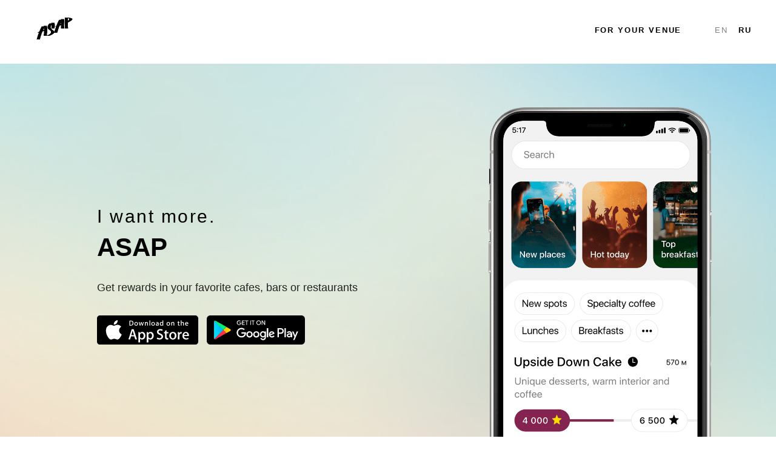

--- FILE ---
content_type: text/html; charset=UTF-8
request_url: https://asaptaste.com/page16103910.html
body_size: 13956
content:
<!DOCTYPE html><html> <head><meta charset="utf-8" /><meta http-equiv="Content-Type" content="text/html; charset=utf-8" /><meta name="viewport" content="width=device-width, initial-scale=1.0" /><!--metatextblock--><title>Copy of ASAP: Discover fun</title><meta name="description" content="Get rewards in your favorite cafes, bars and restaurants" /><meta property="og:url" content="http://asaptaste.com/page16103910.html" /><meta property="og:title" content="ASAP" /><meta property="og:description" content="Get rewards in your favorite cafes, bars and restaurants" /><meta property="og:type" content="website" /><meta property="og:image" content="https://static.tildacdn.com/tild6533-3335-4864-b235-616361323432/Asap_logo-06.png" /><link rel="canonical" href="https://asaptaste.com/page16103910.html"><!--/metatextblock--><meta property="fb:app_id" content="919519524781057" /><meta name="format-detection" content="telephone=no" /><meta http-equiv="x-dns-prefetch-control" content="on"><link rel="dns-prefetch" href="https://ws.tildacdn.com"><link rel="dns-prefetch" href="https://static.tildacdn.com"><link rel="shortcut icon" href="https://static.tildacdn.com/tild6539-6562-4166-a538-643866646637/favicon.ico" type="image/x-icon" /><link rel="apple-touch-icon" href="https://static.tildacdn.com/tild3632-6166-4331-a339-366633663465/ASAP_icon-18.png"><link rel="apple-touch-icon" sizes="76x76" href="https://static.tildacdn.com/tild3632-6166-4331-a339-366633663465/ASAP_icon-18.png"><link rel="apple-touch-icon" sizes="152x152" href="https://static.tildacdn.com/tild3632-6166-4331-a339-366633663465/ASAP_icon-18.png"><link rel="apple-touch-startup-image" href="https://static.tildacdn.com/tild3632-6166-4331-a339-366633663465/ASAP_icon-18.png"><meta name="msapplication-TileColor" content="#000000"><meta name="msapplication-TileImage" content="https://static.tildacdn.com/tild3631-3535-4538-b066-303663663962/ASAP_icon-18.png"><!-- Assets --><link rel="stylesheet" href="https://static.tildacdn.com/css/tilda-grid-3.0.min.css" type="text/css" media="all" /><link rel="stylesheet" href="https://ws.tildacdn.com/project421903/tilda-blocks-2.14.css?t=1625750584" type="text/css" media="all" /><link rel="stylesheet" href="https://static.tildacdn.com/css/tilda-animation-1.0.min.css" type="text/css" media="all" /><link rel="stylesheet" href="https://static.tildacdn.com/css/tilda-menusub-1.0.min.css" type="text/css" media="print" onload="this.media='all';" /><noscript><link rel="stylesheet" href="https://static.tildacdn.com/css/tilda-menusub-1.0.min.css" type="text/css" media="all" /></noscript><link rel="stylesheet" href="https://static.tildacdn.com/css/tilda-cover-1.0.min.css" type="text/css" media="all" /><link rel="stylesheet" href="https://static.tildacdn.com/css/tilda-slds-1.4.min.css" type="text/css" media="print" onload="this.media='all';" /><noscript><link rel="stylesheet" href="https://static.tildacdn.com/css/tilda-slds-1.4.min.css" type="text/css" media="all" /></noscript><link rel="stylesheet" href="https://static.tildacdn.com/css/tilda-zoom-2.0.min.css" type="text/css" media="print" onload="this.media='all';" /><noscript><link rel="stylesheet" href="https://static.tildacdn.com/css/tilda-zoom-2.0.min.css" type="text/css" media="all" /></noscript><link rel="stylesheet" type="text/css" href="https://ws.tildacdn.com/project421903/custom.css?t=1625750584"> <script type="text/javascript" src="https://static.tildacdn.com/js/rentafont_webfonts.js" charset="utf-8"></script><script type="text/javascript">WebFontConfig = {"id": "MTQxMjVvcmRlcjk0MzI=", "fonts": ["2575","2580","2573","2573"], by_style: 1, by_id: 1};</script><script src="https://static.tildacdn.com/js/jquery-1.10.2.min.js"></script><script src="https://static.tildacdn.com/js/tilda-scripts-3.0.min.js"></script><script src="https://ws.tildacdn.com/project421903/tilda-blocks-2.7.js?t=1625750584"></script><script src="https://static.tildacdn.com/js/lazyload-1.3.min.js" charset="utf-8" async></script><script src="https://static.tildacdn.com/js/tilda-animation-1.0.min.js" charset="utf-8" async></script><script src="https://static.tildacdn.com/js/tilda-cover-1.0.min.js" charset="utf-8" async></script><script src="https://static.tildacdn.com/js/tilda-events-1.0.min.js" charset="utf-8" async></script><script src="https://static.tildacdn.com/js/tilda-menusub-1.0.min.js" charset="utf-8" async></script><script src="https://static.tildacdn.com/js/tilda-slds-1.4.min.js" charset="utf-8" async></script><script src="https://static.tildacdn.com/js/hammer.min.js" charset="utf-8" async></script><script src="https://static.tildacdn.com/js/tilda-zoom-2.0.min.js" charset="utf-8" async></script><meta name="facebook-domain-verification" content="ib3sxm4skegktbv25zvfdor2k73vyh" />
<!-- Facebook Pixel Code -->
<script>
!function(f,b,e,v,n,t,s)
{if(f.fbq)return;n=f.fbq=function(){n.callMethod?
n.callMethod.apply(n,arguments):n.queue.push(arguments)};
if(!f._fbq)f._fbq=n;n.push=n;n.loaded=!0;n.version='2.0';
n.queue=[];t=b.createElement(e);t.async=!0;
t.src=v;s=b.getElementsByTagName(e)[0];
s.parentNode.insertBefore(t,s)}(window, document,'script',
'https://connect.facebook.net/en_US/fbevents.js');
fbq('init', '342168133986586');
fbq('track', 'PageView');
</script>
<noscript><img height="1" width="1" style="display:none"
src="https://www.facebook.com/tr?id=342168133986586&ev=PageView&noscript=1"
/></noscript>
<!-- End Facebook Pixel Code --><script type="text/javascript">window.dataLayer = window.dataLayer || [];</script><!-- Google Tag Manager --><script type="text/javascript">(function(w,d,s,l,i){w[l]=w[l]||[];w[l].push({'gtm.start':	new Date().getTime(),event:'gtm.js'});var f=d.getElementsByTagName(s)[0],	j=d.createElement(s),dl=l!='dataLayer'?'&l='+l:'';j.async=true;j.src=	'https://www.googletagmanager.com/gtm.js?id='+i+dl;f.parentNode.insertBefore(j,f);	})(window,document,'script','dataLayer','GTM-5GZB587');</script><!-- End Google Tag Manager --><script type="text/javascript">if((/bot|google|yandex|baidu|bing|msn|duckduckbot|teoma|slurp|crawler|spider|robot|crawling|facebook/i.test(navigator.userAgent))===false && typeof(sessionStorage)!='undefined' && sessionStorage.getItem('visited')!=='y'){	var style=document.createElement('style');	style.type='text/css';	style.innerHTML='@media screen and (min-width: 980px) {.t-records {opacity: 0;}.t-records_animated {-webkit-transition: opacity ease-in-out .2s;-moz-transition: opacity ease-in-out .2s;-o-transition: opacity ease-in-out .2s;transition: opacity ease-in-out .2s;}.t-records.t-records_visible {opacity: 1;}}';	document.getElementsByTagName('head')[0].appendChild(style);	$(document).ready(function() {	$('.t-records').addClass('t-records_animated');	setTimeout(function(){ $('.t-records').addClass('t-records_visible'); sessionStorage.setItem('visited','y');	},400);	});
}</script></head><body class="t-body" style="margin:0;"><!--allrecords--><div id="allrecords" class="t-records" data-hook="blocks-collection-content-node" data-tilda-project-id="421903" data-tilda-page-id="16103910" data-tilda-formskey="4d426bfe9597d496dafd758dbd1a8e9d" data-tilda-lazy="yes" ><div id="rec263049681" class="r t-rec t-rec_pt_15" style="padding-top:15px;background-color:#ffffff; " data-record-type="230" data-bg-color="#ffffff"><div id="nav263049681" class="t199__header t199__js__header " style="background-color:#ffffff;" data-menu="yes"> <div class="t199__holder"> <a class="t199__logo" href="" style=""> <img src="https://static.tildacdn.com/tild3766-3736-4664-a336-373331656161/noroot.png" class="t199__logo-image" imgfield="img"> <div class="t199__logo-text-mobile t-title" field="title" style="">ASAP</div> </a> <a class="t199__mmenu-toggler t199__js__menu-toggler" href="#"> <span class="t199__mmenu-toggler-in"></span> </a> <div class="t199__mmenu t199__js__menu"> <nav class="t199__menu"> <div class="t199__menu-item-wrap"> <a class="t199__menu-item t-title t-menu__link-item" href="/stars/en" data-menu-submenu-hook="" >For your venue</a> </div> </nav> <div class="t199__lang"> <a class="t199__lang-item" style="opacity: 0.5; font-weight:300;" href="">En</a> <a class="t199__lang-item" style="" href="https://asaptaste.com">Ru</a> </div> </div> </div></div><script>$(document).ready(function() { t199_showMenu('263049681'); t199_positionHeader('263049681'); t199_highlight('263049681'); t199_checkAnchorLinks('263049681');
});</script><style>@media screen and (max-width: 1024px) {
}</style><script type="text/javascript"> $(document).ready(function() { setTimeout(function(){ t_onFuncLoad('t_menusub_init', function() { t_menusub_init('263049681'); }); }, 500); });</script><style>@media screen and (max-width: 980px) { #rec263049681 .t-menusub__menu .t-menusub__link-item { color:#000000 !important; } #rec263049681 .t-menusub__menu .t-menusub__link-item.t-active { color:#000000 !important; }
}</style></div><div id="rec263049682" class="r t-rec t-rec_pt_90" style="padding-top:90px; " data-animationappear="off" data-record-type="391" ><!-- T391 --><!-- cover --><div class="t-cover" id="recorddiv263049682" bgimgfield="img" style="height:100vh; background-image:url('https://static.tildacdn.com/tild3831-6230-4432-a239-333332616634/-/resize/20x/FDS_463308.jpg');" ><div class="t-cover__carrier" id="coverCarry263049682" data-content-cover-id="263049682" data-content-cover-bg="https://static.tildacdn.com/tild3831-6230-4432-a239-333332616634/FDS_463308.jpg" data-content-cover-height="100vh" data-content-cover-parallax="" style="height:100vh;background-attachment:scroll; "></div> <div class="t-cover__filter" style="height:100vh;background-image: -moz-linear-gradient(top, rgba(255,255,255,0.50), rgba(255,255,255,0.50));background-image: -webkit-linear-gradient(top, rgba(255,255,255,0.50), rgba(255,255,255,0.50));background-image: -o-linear-gradient(top, rgba(255,255,255,0.50), rgba(255,255,255,0.50));background-image: -ms-linear-gradient(top, rgba(255,255,255,0.50), rgba(255,255,255,0.50));background-image: linear-gradient(top, rgba(255,255,255,0.50), rgba(255,255,255,0.50));filter: progid:DXImageTransform.Microsoft.gradient(startColorStr='#7fffffff', endColorstr='#7fffffff');"></div><div class="t391"> <div class="t-container"> <div class="t391__firstcol t-col t-col_5 t-prefix_1"> <div class="t-cover__wrapper t-valign_middle" style="height: 100vh;"> <div class="t391__textwrapper t-align_left" data-hook-content="covercontent"> <div class="t391__uptitle t-uptitle t-uptitle_sm" style="font-size:30px;line-height:0;font-weight:100;" field="subtitle">I want more.</div> <div class="t391__title t-title t-title_xs" style="" field="title">ASAP</div> <div class="t391__text t-descr t-descr_sm" style="" field="text">Get rewards in your favorite cafes, bars or restaurants</div> <div class="t391__buttonwrapper"> <div class="t391__btn" style="margin-right: 10px;"> <a href="https://itunes.apple.com/us/app/asap/id1039381232?mt=8" target=""> <svg viewBox="0 0 195 56" height="48px"><g fill="none" fill-rule="evenodd"><path d="M189.385 56H5.623C2.52 56 0 53.488 0 50.387V5.62C0 2.52 2.52 0 5.623 0h183.76C192.49 0 195 2.52 195 5.62v44.767c0 3.1-2.51 5.613-5.615 5.613z" fill="#000"/><path d="M42.585 28.924c-.042-4.712 3.86-7.004 4.037-7.11-2.21-3.222-5.633-3.662-6.836-3.697-2.876-.302-5.666 1.72-7.13 1.72-1.495 0-3.75-1.69-6.182-1.64-3.13.047-6.056 1.86-7.66 4.672-3.314 5.73-.843 14.16 2.33 18.8 1.59 2.27 3.444 4.8 5.872 4.71 2.376-.1 3.264-1.52 6.13-1.52 2.84 0 3.675 1.51 6.15 1.45 2.55-.04 4.156-2.28 5.688-4.57 1.835-2.6 2.572-5.17 2.6-5.3-.06-.02-4.95-1.89-5-7.54zm-4.678-13.857c1.278-1.598 2.152-3.772 1.91-5.978-1.85.08-4.163 1.28-5.495 2.84-1.178 1.38-2.23 3.63-1.96 5.76 2.078.15 4.212-1.05 5.545-2.63zm39.06 30.993h-3.32l-1.82-5.716h-6.32l-1.733 5.715h-3.232l6.263-19.46h3.868l6.294 19.45zm-5.687-8.114l-1.645-5.08c-.174-.52-.5-1.74-.98-3.665h-.06c-.19.83-.5 2.05-.923 3.67l-1.616 5.08h5.224zm21.794.926c0 2.386-.645 4.272-1.934 5.656-1.155 1.233-2.59 1.848-4.3 1.848-1.85 0-3.177-.664-3.985-1.99h-.06v7.39H79.68v-15.13c0-1.5-.04-3.04-.116-4.617h2.74l.175 2.22h.05c1.04-1.68 2.61-2.51 4.73-2.51 1.65 0 3.03.65 4.14 1.96 1.11 1.31 1.66 3.03 1.66 5.17zm-3.175.114c0-1.366-.31-2.49-.93-3.377-.68-.93-1.58-1.39-2.72-1.39-.77 0-1.47.25-2.09.76-.63.51-1.04 1.18-1.23 2.01-.1.38-.15.7-.15.95v2.34c0 1.02.31 1.88.94 2.58.62.7 1.44 1.05 2.44 1.05 1.17 0 2.08-.46 2.74-1.36.65-.91.98-2.1.98-3.58zm19.31-.114c0 2.386-.65 4.272-1.94 5.656-1.16 1.233-2.59 1.848-4.3 1.848-1.85 0-3.18-.664-3.99-1.99h-.06v7.39h-3.11v-15.13c0-1.5-.04-3.04-.12-4.617h2.74l.17 2.22h.05c1.04-1.68 2.61-2.51 4.73-2.51 1.65 0 3.03.65 4.14 1.96 1.1 1.31 1.66 3.03 1.66 5.17zm-3.18.114c0-1.366-.31-2.49-.93-3.377-.68-.93-1.58-1.39-2.72-1.39-.77 0-1.47.25-2.1.76s-1.04 1.18-1.23 2.01c-.1.38-.15.7-.15.95v2.34c0 1.02.31 1.88.93 2.58.62.7 1.44 1.05 2.44 1.05 1.17 0 2.09-.46 2.74-1.36.65-.91.98-2.1.98-3.58zm21.21 1.617c0 1.655-.58 3-1.73 4.04-1.27 1.137-3.04 1.704-5.3 1.704-2.1 0-3.77-.404-5.05-1.212l.72-2.598c1.37.828 2.87 1.243 4.5 1.243 1.17 0 2.09-.266 2.74-.796.65-.53.98-1.24.98-2.125 0-.79-.27-1.46-.81-2s-1.43-1.04-2.69-1.51c-3.41-1.27-5.11-3.14-5.11-5.58 0-1.6.59-2.91 1.79-3.93 1.19-1.03 2.78-1.54 4.76-1.54 1.77 0 3.24.31 4.41.92l-.78 2.54c-1.094-.6-2.334-.9-3.72-.9-1.1 0-1.956.27-2.57.81-.52.48-.78 1.07-.78 1.76 0 .77.3 1.4.895 1.9.52.46 1.463.96 2.83 1.5 1.676.67 2.905 1.46 3.696 2.36.79.9 1.18 2.02 1.18 3.37zm10.3-6.233h-3.44v6.81c0 1.733.61 2.598 1.82 2.598.56 0 1.02-.048 1.38-.144l.1 2.366c-.61.23-1.42.346-2.42.346-1.23 0-2.2-.376-2.89-1.126-.7-.752-1.04-2.012-1.04-3.782v-7.072H129v-2.34h2.045V29.46l3.06-.924v3.493h3.438v2.34zm15.5 4.56c0 2.155-.62 3.926-1.85 5.31-1.29 1.426-3.01 2.136-5.14 2.136-2.06 0-3.7-.683-4.92-2.048-1.23-1.366-1.84-3.09-1.84-5.167 0-2.17.63-3.95 1.89-5.33 1.26-1.38 2.96-2.08 5.09-2.08 2.06 0 3.72.69 4.97 2.05 1.19 1.33 1.79 3.04 1.79 5.14zm-3.24.1c0-1.294-.28-2.404-.84-3.33-.66-1.12-1.59-1.678-2.8-1.678-1.26 0-2.21.56-2.86 1.68-.56.926-.84 2.053-.84 3.386 0 1.294.27 2.404.83 3.328.67 1.12 1.61 1.678 2.83 1.678 1.19 0 2.12-.57 2.8-1.708.57-.943.86-2.064.86-3.356zm13.36-4.26c-.31-.056-.64-.085-.99-.085-1.1 0-1.95.413-2.54 1.242-.52.73-.78 1.655-.78 2.77v7.362h-3.12l.03-9.62c0-1.62-.04-3.09-.12-4.42h2.71l.11 2.68h.09c.33-.92.85-1.67 1.56-2.22.69-.5 1.44-.75 2.25-.75.29 0 .55.02.78.05v2.97zm13.94 3.61c0 .56-.04 1.03-.12 1.414h-9.35c.03 1.386.49 2.446 1.35 3.177.79.66 1.8.99 3.06.99 1.38 0 2.64-.22 3.78-.66l.49 2.17c-1.33.58-2.9.87-4.71.87-2.18 0-3.89-.64-5.13-1.92-1.24-1.28-1.86-2.99-1.86-5.15 0-2.11.57-3.88 1.73-5.28 1.21-1.5 2.84-2.25 4.9-2.25 2.023 0 3.553.75 4.593 2.25.82 1.19 1.234 2.67 1.234 4.42zm-2.98-.808c.02-.924-.19-1.722-.61-2.396-.54-.867-1.37-1.3-2.48-1.3-1.02 0-1.85.423-2.48 1.27-.52.675-.83 1.483-.92 2.425h6.49v.01zm-103.9-22.94c0 1.72-.52 3.017-1.55 3.887-.96.8-2.32 1.2-4.07 1.2-.87 0-1.62-.04-2.24-.12v-9.4c.81-.13 1.69-.2 2.63-.2 1.68 0 2.94.36 3.79 1.09.96.82 1.43 2 1.43 3.53zm-1.62.044c0-1.116-.3-1.97-.89-2.568-.59-.595-1.46-.893-2.59-.893-.49 0-.9.032-1.24.1v7.147c.19.03.53.043 1.03.043 1.17 0 2.08-.326 2.713-.978.64-.653.96-1.603.96-2.85zm10.18 1.46c0 1.06-.3 1.93-.91 2.61-.64.7-1.48 1.05-2.53 1.05-1.01 0-1.82-.335-2.42-1.008-.6-.67-.9-1.517-.9-2.538 0-1.067.31-1.943.93-2.623.62-.68 1.46-1.02 2.5-1.02 1.01 0 1.822.335 2.44 1.006.582.652.88 1.494.88 2.523zm-1.59.05c0-.636-.14-1.18-.41-1.636-.32-.55-.78-.825-1.38-.825-.61 0-1.08.275-1.4.825-.27.455-.41 1.01-.41 1.664 0 .636.14 1.18.41 1.636.33.55.8.824 1.39.824.59 0 1.05-.28 1.38-.84.28-.462.42-1.012.42-1.648zm13.07-3.44l-2.15 6.894h-1.4l-.9-3c-.23-.75-.41-1.49-.55-2.23h-.03c-.13.757-.32 1.498-.55 2.226l-.94 2.993h-1.42l-2.03-6.9h1.58l.78 3.28c.19.77.34 1.51.47 2.21h.03c.11-.58.3-1.31.57-2.2l.97-3.29h1.25l.934 3.22c.23.78.41 1.54.554 2.27h.04c.107-.71.26-1.47.47-2.27l.84-3.22h1.5zm7.94 6.894h-1.5v-3.95c0-1.217-.46-1.825-1.39-1.825-.46 0-.82.167-1.11.502-.28.333-.43.728-.43 1.18v4.088h-1.53v-4.92c0-.607-.02-1.263-.05-1.974h1.344l.07 1.08h.04c.18-.33.45-.61.797-.83.415-.25.88-.39 1.39-.39.64 0 1.177.21 1.603.63.53.51.794 1.27.794 2.29v4.13zm4.22 0h-1.53V9.584h1.53V19.64zm9.02-3.504c0 1.06-.31 1.93-.91 2.61-.64.7-1.48 1.05-2.53 1.05-1.01 0-1.82-.335-2.42-1.008-.6-.67-.9-1.517-.9-2.538 0-1.067.3-1.943.92-2.623.62-.68 1.453-1.02 2.5-1.02 1.015 0 1.83.335 2.443 1.006.58.652.88 1.494.88 2.523zm-1.59.05c0-.636-.14-1.18-.42-1.636-.32-.55-.78-.825-1.37-.825-.62 0-1.09.275-1.41.825-.276.455-.41 1.01-.41 1.664 0 .636.14 1.18.41 1.636.33.55.793.824 1.39.824.584 0 1.042-.28 1.372-.84.28-.462.42-1.012.42-1.648zm9 3.454h-1.37l-.12-.795h-.04c-.47.633-1.14.95-2.02.95-.65 0-1.178-.21-1.57-.624-.36-.37-.54-.84-.54-1.4 0-.84.36-1.48 1.06-1.93.71-.44 1.7-.66 2.98-.65v-.13c0-.9-.48-1.36-1.43-1.36-.68 0-1.28.17-1.8.51l-.31-1c.64-.39 1.43-.59 2.36-.59 1.8 0 2.7.95 2.7 2.85V18c0 .686.03 1.235.1 1.64zm-1.59-2.37v-1.06c-1.69-.03-2.54.434-2.54 1.39 0 .358.09.627.29.807.19.18.45.27.75.27.33 0 .65-.108.94-.32.28-.213.46-.483.53-.815.01-.075.02-.166.02-.27zm10.29 2.37h-1.36l-.07-1.108h-.04c-.437.842-1.177 1.264-2.21 1.264-.83 0-1.53-.326-2.07-.98-.55-.65-.83-1.497-.83-2.537 0-1.12.3-2.02.895-2.71.58-.65 1.287-.97 2.13-.97.924 0 1.57.31 1.94.93h.03V9.58h1.53v8.197c0 .67.02 1.29.06 1.857zM126 16.733v-1.15c0-.198-.013-.36-.04-.482-.08-.36-.27-.67-.55-.92s-.63-.37-1.02-.37c-.57 0-1.02.23-1.35.68-.325.46-.49 1.04-.49 1.75 0 .68.156 1.24.47 1.66.33.46.78.68 1.34.68.5 0 .905-.19 1.21-.57.296-.35.44-.77.44-1.26zm14.693-.597c0 1.06-.304 1.93-.91 2.61-.633.7-1.473 1.05-2.524 1.05-1.01 0-1.82-.335-2.42-1.008-.6-.67-.9-1.517-.9-2.538 0-1.067.31-1.943.93-2.623.62-.68 1.45-1.02 2.5-1.02 1.01 0 1.82.335 2.44 1.006.58.652.88 1.494.88 2.523zm-1.59.05c0-.636-.136-1.18-.41-1.636-.323-.55-.78-.825-1.375-.825-.61 0-1.08.275-1.4.825-.27.455-.41 1.01-.41 1.664 0 .636.14 1.18.41 1.636.33.55.798.824 1.39.824.59 0 1.05-.28 1.38-.84.28-.462.425-1.012.425-1.648zm9.827 3.454h-1.53v-3.95c0-1.217-.462-1.825-1.39-1.825-.455 0-.822.167-1.106.502-.284.333-.425.728-.425 1.18v4.088h-1.53v-4.92c0-.607-.02-1.263-.06-1.974h1.34l.07 1.08h.04c.18-.33.44-.61.79-.83.41-.25.88-.39 1.39-.39.64 0 1.17.21 1.6.63.53.51.79 1.27.79 2.29v4.13zm10.312-5.745h-1.688v3.348c0 .85.3 1.276.892 1.276.28 0 .51-.03.69-.08l.04 1.16c-.303.11-.7.17-1.19.17-.606 0-1.077-.19-1.417-.56-.35-.37-.51-.99-.51-1.86v-3.47h-1.01v-1.14h1v-1.26l1.5-.46v1.71h1.69v1.15zm8.11 5.745h-1.534v-3.92c0-1.234-.46-1.853-1.384-1.853-.71 0-1.196.358-1.462 1.075-.048.15-.075.334-.075.55v4.146h-1.53V9.585h1.53v4.153h.03c.49-.755 1.18-1.133 2.07-1.133.64 0 1.16.208 1.58.625.52.52.78 1.29.78 2.31v4.1zm8.367-3.773c0 .275-.02.506-.06.695h-4.6c.03.68.24 1.2.67 1.56.39.32.89.482 1.51.482.68 0 1.3-.108 1.86-.326l.24 1.064c-.66.284-1.43.426-2.32.426-1.07 0-1.91-.315-2.52-.943-.61-.63-.91-1.472-.91-2.53 0-1.04.28-1.906.85-2.596.59-.74 1.39-1.11 2.41-1.11.99 0 1.74.37 2.25 1.1.41.58.61 1.3.61 2.16zm-1.46-.396c.02-.45-.08-.84-.29-1.17-.27-.42-.67-.64-1.22-.64-.5 0-.91.21-1.22.63-.26.33-.41.73-.46 1.19h3.19z" fill="#FFF"/></g></svg> </a> </div> <div class="t391__btn"> <a href="https://play.google.com/store/apps/details?id=asap.android&amp;hl=ru" target=""> <svg viewBox="0 0 189 56" height="48px"><defs><linearGradient x1="91.545%" y1="4.836%" x2="-37.548%" y2="71.964%" id="a263049682"><stop stop-color="#00A0FF" offset="0%"/><stop stop-color="#00A1FF" offset=".657%"/><stop stop-color="#00BEFF" offset="26.01%"/><stop stop-color="#00D2FF" offset="51.22%"/><stop stop-color="#00DFFF" offset="76.04%"/><stop stop-color="#00E3FF" offset="100%"/></linearGradient><linearGradient x1="107.719%" y1="49.424%" x2="-130.664%" y2="49.424%" id="b263049682"><stop stop-color="#FFE000" offset="0%"/><stop stop-color="#FFBD00" offset="40.87%"/><stop stop-color="#FFA500" offset="77.54%"/><stop stop-color="#FF9C00" offset="100%"/></linearGradient><linearGradient x1="86.396%" y1="17.806%" x2="-49.883%" y2="194.385%" id="c263049682"><stop stop-color="#FF3A44" offset="0%"/><stop stop-color="#C31162" offset="100%"/></linearGradient><linearGradient x1="-18.578%" y1="-54.522%" x2="42.274%" y2="24.693%" id="d263049682"><stop stop-color="#32A071" offset="0%"/><stop stop-color="#2DA771" offset="6.85%"/><stop stop-color="#15CF74" offset="47.62%"/><stop stop-color="#06E775" offset="80.09%"/><stop stop-color="#00F076" offset="100%"/></linearGradient></defs><g fill="none" fill-rule="evenodd"><path d="M7 56c-3.92 0-7-3.08-7-7V7c0-3.92 3.08-7 7-7h175c3.92 0 7 3.08 7 7v42c0 3.92-3.08 7-7 7H7z" fill="#000"/><path d="M66.36 14.28c0 1.12-.28 2.1-.98 2.8-.84.84-1.82 1.26-3.08 1.26s-2.24-.42-3.08-1.26c-.84-.84-1.26-1.82-1.26-3.08s.42-2.24 1.26-3.08c.84-.84 1.82-1.26 3.08-1.26.56 0 1.12.14 1.68.42.56.28.98.56 1.26.98l-.7.7c-.56-.7-1.26-.98-2.24-.98-.84 0-1.68.28-2.24.98-.56.7-.98 1.4-.98 2.38s.28 1.82.98 2.38c.7.56 1.4.98 2.24.98.98 0 1.68-.28 2.38-.98.42-.42.7-.98.7-1.68H62.3v-.98h4.06v.42zm6.44-3.5h-3.78v2.66h3.5v.98h-3.5v2.66h3.78v1.12h-4.9V9.8h4.9v.98zm4.62 7.42H76.3v-7.42h-2.38V9.8h5.88v.98h-2.38v7.42zm6.44 0V9.8h1.12v8.4h-1.12zm5.88 0h-1.12v-7.42h-2.38V9.8h5.74v.98H89.6v7.42h.14zm13.3-1.12c-.84.84-1.82 1.26-3.08 1.26s-2.24-.42-3.08-1.26c-.84-.84-1.26-1.82-1.26-3.08s.42-2.24 1.26-3.08c.84-.84 1.82-1.26 3.08-1.26s2.24.42 3.08 1.26c.84.84 1.26 1.82 1.26 3.08s-.42 2.24-1.26 3.08zm-5.32-.7c.56.56 1.4.98 2.24.98.84 0 1.68-.28 2.24-.98.56-.56.98-1.4.98-2.38s-.28-1.82-.98-2.38c-.56-.56-1.4-.98-2.24-.98-.84 0-1.68.28-2.24.98-.56.56-.98 1.4-.98 2.38s.28 1.82.98 2.38zm8.12 1.82V9.8h1.26l4.06 6.58V9.8h1.12v8.4h-1.12l-4.34-6.86v6.86h-.98z" stroke="#FFF" stroke-width=".2" fill="#FFF"/><path d="M95.34 30.52c-3.36 0-6.02 2.52-6.02 6.02 0 3.36 2.66 6.02 6.02 6.02 3.36 0 6.02-2.52 6.02-6.02 0-3.64-2.66-6.02-6.02-6.02zm0 9.52c-1.82 0-3.36-1.54-3.36-3.64s1.54-3.64 3.36-3.64c1.82 0 3.36 1.4 3.36 3.64 0 2.1-1.54 3.64-3.36 3.64zm-13.02-9.52c-3.36 0-6.02 2.52-6.02 6.02 0 3.36 2.66 6.02 6.02 6.02 3.36 0 6.02-2.52 6.02-6.02 0-3.64-2.66-6.02-6.02-6.02zm0 9.52c-1.82 0-3.36-1.54-3.36-3.64s1.54-3.64 3.36-3.64c1.82 0 3.36 1.4 3.36 3.64 0 2.1-1.54 3.64-3.36 3.64zm-15.54-7.7v2.52h6.02c-.14 1.4-.7 2.52-1.4 3.22-.84.84-2.24 1.82-4.62 1.82-3.78 0-6.58-2.94-6.58-6.72s2.94-6.72 6.58-6.72c1.96 0 3.5.84 4.62 1.82l1.82-1.82c-1.54-1.4-3.5-2.52-6.3-2.52-5.04 0-9.38 4.2-9.38 9.24s4.34 9.24 9.38 9.24c2.8 0 4.76-.84 6.44-2.66 1.68-1.68 2.24-4.06 2.24-5.88 0-.56 0-1.12-.14-1.54h-8.68zm63.56 1.96c-.56-1.4-1.96-3.78-5.04-3.78s-5.6 2.38-5.6 6.02c0 3.36 2.52 6.02 5.88 6.02 2.66 0 4.34-1.68 4.9-2.66l-2.1-1.4c-.7.98-1.54 1.68-2.94 1.68s-2.24-.56-2.94-1.82l7.98-3.36-.14-.7zm-8.12 1.96c0-2.24 1.82-3.5 3.08-3.5.98 0 1.96.56 2.24 1.26l-5.32 2.24zM115.64 42h2.66V24.5h-2.66V42zm-4.2-10.22c-.7-.7-1.82-1.4-3.22-1.4-2.94 0-5.74 2.66-5.74 6.02 0 3.36 2.66 5.88 5.74 5.88 1.4 0 2.52-.7 3.08-1.4h.14v.84c0 2.24-1.26 3.5-3.22 3.5-1.54 0-2.66-1.12-2.94-2.1l-2.24.98c.7 1.54 2.38 3.5 5.32 3.5 3.08 0 5.6-1.82 5.6-6.16V30.8h-2.52v.98zm-3.08 8.26c-1.82 0-3.36-1.54-3.36-3.64s1.54-3.64 3.36-3.64c1.82 0 3.22 1.54 3.22 3.64s-1.4 3.64-3.22 3.64zm34.16-15.54h-6.3V42h2.66v-6.58h3.64c2.94 0 5.74-2.1 5.74-5.46s-2.8-5.46-5.74-5.46zm.14 8.4h-3.78v-6.02h3.78c1.96 0 3.08 1.68 3.08 2.94-.14 1.54-1.26 3.08-3.08 3.08zm16.1-2.52c-1.96 0-3.92.84-4.62 2.66l2.38.98c.56-.98 1.4-1.26 2.38-1.26 1.4 0 2.66.84 2.8 2.24v.14c-.42-.28-1.54-.7-2.66-.7-2.52 0-5.04 1.4-5.04 3.92 0 2.38 2.1 3.92 4.34 3.92 1.82 0 2.66-.84 3.36-1.68h.14V42h2.52v-6.72c-.28-3.08-2.66-4.9-5.6-4.9zm-.28 9.66c-.84 0-2.1-.42-2.1-1.54 0-1.4 1.54-1.82 2.8-1.82 1.12 0 1.68.28 2.38.56-.28 1.68-1.68 2.8-3.08 2.8zm14.7-9.24l-2.94 7.56h-.14l-3.08-7.56h-2.8l4.62 10.64-2.66 5.88h2.66l7.14-16.52h-2.8zM149.66 42h2.66V24.5h-2.66V42z" fill="#FFF"/><path d="M14.56 10.5c-.42.42-.7 1.12-.7 1.96V43.4c0 .84.28 1.54.7 1.96l.14.14 17.36-17.36v-.28L14.56 10.5z" fill="url(#a263049682)"/><path d="M37.8 34.02l-5.74-5.74v-.42l5.74-5.74.14.14 6.86 3.92c1.96 1.12 1.96 2.94 0 4.06l-7 3.78z" fill="url(#b263049682)"/><path d="M37.94 33.88L32.06 28l-17.5 17.5c.7.7 1.68.7 2.94.14l20.44-11.76" fill="url(#c263049682)"/><path d="M37.94 22.12L17.5 10.5c-1.26-.7-2.24-.56-2.94.14L32.06 28l5.88-5.88z" fill="url(#d263049682)"/><path d="M37.8 33.74L17.5 45.22c-1.12.7-2.1.56-2.8 0l-.14.14.14.14c.7.56 1.68.7 2.8 0l20.3-11.76z" opacity=".2" fill="#000"/><path d="M14.56 45.22c-.42-.42-.56-1.12-.56-1.96v.14c0 .84.28 1.54.7 1.96v-.14h-.14zm30.24-15.4l-7 3.92.14.14 6.86-3.92c.98-.56 1.4-1.26 1.4-1.96 0 .7-.56 1.26-1.4 1.82z" opacity=".12" fill="#000"/><path d="M17.5 10.64l27.3 15.54c.84.56 1.4 1.12 1.4 1.82 0-.7-.42-1.4-1.4-1.96L17.5 10.5c-1.96-1.12-3.5-.14-3.5 2.1v.14c0-2.24 1.54-3.22 3.5-2.1z" opacity=".25" fill="#FFF"/></g></svg> </a> </div> </div> </div> </div> </div> <div class="t391__secondcol t-col t-col_5 t-prefix_1"> <div class="t-cover__wrapper t-valign_bottom" style="height: 100vh;"> <img src="https://static.tildacdn.com/tild6266-3433-4236-b238-646531633663/111-3.png" imgfiled="img2" class="t391__img" /> </div> </div> </div></div> </div> <script type="text/javascript">$(document).ready(function(){ t391_checkSize('263049682');
});
$(window).load(function(){ t391_checkSize('263049682');
});
$(window).resize(function() { t391_checkSize('263049682');
});</script> </div><div id="rec263049683" class="r t-rec t-rec_pt_15 t-rec_pb_30" style="padding-top:15px;padding-bottom:30px;background-color:#171717; " data-record-type="463" data-bg-color="#171717"><!-- T463 --><div class="t463" id="t-footer_263049683"> <div class="t463__maincontainer " > <div class="t463__content" style=""> <div class="t463__colwrapper"> <div class="t463__col"> </div> <div class="t463__col t463__col_center t-align_center"> <div class="t463__typo t463__copyright t-name t-name_xs" field="text" style="color: #ffffff;font-size:15px;font-weight:400;"> <br />We're ASAP and you can contact us at <a href="/cdn-cgi/l/email-protection" class="__cf_email__" data-cfemail="7215001715321301130206130106175c111d1f">[email&#160;protected]</a><br /><br />If you own the venue and want to communicate effectively with your regular customers <strong><a href="/venue" style="" data-redactor-tag="a">Click here</a></strong><br /> </div> </div> <div class="t463__col t-align_right"> </div> </div> </div> </div></div></div><!--footer--><div id="t-footer" class="t-records" data-hook="blocks-collection-content-node" data-tilda-project-id="421903" data-tilda-page-id="8300093" data-tilda-page-alias="footer" data-tilda-formskey="4d426bfe9597d496dafd758dbd1a8e9d" data-tilda-lazy="yes" ><div id="rec144093888" class="r t-rec" style=" " data-animationappear="off" data-record-type="396" ><!-- T396 --><style>#rec144093888 .t396__artboard{height: 640px;background-color: #1f1f1f;}#rec144093888 .t396__filter{height: 640px;}#rec144093888 .t396__carrier{height: 640px;background-position: center center;background-attachment: scroll;background-size:cover;background-repeat:no-repeat;}@media screen and (max-width: 1199px){#rec144093888 .t396__artboard{height: 641px;}#rec144093888 .t396__filter{height: 641px;}#rec144093888 .t396__carrier{height: 641px;background-attachment:scroll;}}@media screen and (max-width: 959px){#rec144093888 .t396__artboard{height: 742px;}#rec144093888 .t396__filter{height: 742px;}#rec144093888 .t396__carrier{height: 742px;}}@media screen and (max-width: 639px){#rec144093888 .t396__artboard{height: 702px;}#rec144093888 .t396__filter{height: 702px;}#rec144093888 .t396__carrier{height: 702px;}}@media screen and (max-width: 479px){#rec144093888 .t396__artboard{height: 907px;}#rec144093888 .t396__filter{height: 907px;}#rec144093888 .t396__carrier{height: 907px;}}#rec144093888 .tn-elem[data-elem-id="1574488703663"]{color:#ffffff;z-index:1;top: 321px;left: calc(50% - 600px + 81px);width:90px;}#rec144093888 .tn-elem[data-elem-id="1574488703663"] .tn-atom{color:#ffffff;font-size:16px;font-family:'Formular',Arial,sans-serif;line-height:1.55;font-weight:400;opacity:0.5;background-position:center center;border-color:transparent;border-style:solid;}@media screen and (max-width: 1199px){#rec144093888 .tn-elem[data-elem-id="1574488703663"]{top: 321px;left: calc(50% - 480px + 30px);}}@media screen and (max-width: 959px){#rec144093888 .tn-elem[data-elem-id="1574488703663"]{top: 229px;left: calc(50% - 320px + 41px);}}@media screen and (max-width: 639px){#rec144093888 .tn-elem[data-elem-id="1574488703663"]{top: 191px;left: calc(50% - 240px + 1px);}}@media screen and (max-width: 479px){#rec144093888 .tn-elem[data-elem-id="1574488703663"]{top: 258px;left: calc(50% - 160px + 21px);}#rec144093888 .tn-elem[data-elem-id="1574488703663"] .tn-atom{opacity:0.3;}}#rec144093888 .tn-elem[data-elem-id="1574488703674"]{color:#ffffff;z-index:2;top: 365px;left: calc(50% - 600px + 81px);width:53px;}#rec144093888 .tn-elem[data-elem-id="1574488703674"] .tn-atom{color:#ffffff;font-size:16px;font-family:'Formular',Arial,sans-serif;line-height:1.55;font-weight:400;background-position:center center;border-color:transparent;border-style:solid;}@media screen and (max-width: 1199px){#rec144093888 .tn-elem[data-elem-id="1574488703674"]{top: 365px;left: calc(50% - 480px + 30px);}}@media screen and (max-width: 959px){#rec144093888 .tn-elem[data-elem-id="1574488703674"]{top: 273px;left: calc(50% - 320px + 41px);}}@media screen and (max-width: 639px){#rec144093888 .tn-elem[data-elem-id="1574488703674"]{top: 235px;left: calc(50% - 240px + 1px);}}@media screen and (max-width: 479px){#rec144093888 .tn-elem[data-elem-id="1574488703674"]{top: 290px;left: calc(50% - 160px + 21px);}}#rec144093888 .tn-elem[data-elem-id="1574488703680"]{color:#ffffff;z-index:3;top: 321px;left: calc(50% - 600px + 328px);width:100px;}#rec144093888 .tn-elem[data-elem-id="1574488703680"] .tn-atom{color:#ffffff;font-size:16px;font-family:'Formular',Arial,sans-serif;line-height:1.55;font-weight:400;opacity:0.5;background-position:center center;border-color:transparent;border-style:solid;}@media screen and (max-width: 1199px){#rec144093888 .tn-elem[data-elem-id="1574488703680"]{top: 321px;left: calc(50% - 480px + 277px);}}@media screen and (max-width: 959px){#rec144093888 .tn-elem[data-elem-id="1574488703680"]{top: 229px;left: calc(50% - 320px + 338px);}}@media screen and (max-width: 639px){#rec144093888 .tn-elem[data-elem-id="1574488703680"]{top: 191px;left: calc(50% - 240px + 288px);}}@media screen and (max-width: 479px){#rec144093888 .tn-elem[data-elem-id="1574488703680"]{top: 369px;left: calc(50% - 160px + 21px);}#rec144093888 .tn-elem[data-elem-id="1574488703680"] .tn-atom{opacity:0.3;}}#rec144093888 .tn-elem[data-elem-id="1574488703685"]{color:#ffffff;z-index:4;top: 426px;left: calc(50% - 600px + 328px);width:90px;}#rec144093888 .tn-elem[data-elem-id="1574488703685"] .tn-atom{color:#ffffff;font-size:16px;font-family:'Formular',Arial,sans-serif;line-height:1.55;font-weight:400;background-position:center center;border-color:transparent;border-style:solid;}@media screen and (max-width: 1199px){#rec144093888 .tn-elem[data-elem-id="1574488703685"]{top: 365px;left: calc(50% - 480px + 277px);}}@media screen and (max-width: 959px){#rec144093888 .tn-elem[data-elem-id="1574488703685"]{top: 273px;left: calc(50% - 320px + 338px);}}@media screen and (max-width: 639px){#rec144093888 .tn-elem[data-elem-id="1574488703685"]{top: 235px;left: calc(50% - 240px + 288px);}}@media screen and (max-width: 479px){#rec144093888 .tn-elem[data-elem-id="1574488703685"]{top: 401px;left: calc(50% - 160px + 21px);}}#rec144093888 .tn-elem[data-elem-id="1574488703690"]{color:#ffffff;z-index:5;top: 487px;left: calc(50% - 600px + 328px);width:110px;}#rec144093888 .tn-elem[data-elem-id="1574488703690"] .tn-atom{color:#ffffff;font-size:16px;font-family:'Formular',Arial,sans-serif;line-height:1.55;font-weight:400;background-position:center center;border-color:transparent;border-style:solid;}@media screen and (max-width: 1199px){#rec144093888 .tn-elem[data-elem-id="1574488703690"]{top: 426px;left: calc(50% - 480px + 277px);}}@media screen and (max-width: 959px){#rec144093888 .tn-elem[data-elem-id="1574488703690"]{top: 334px;left: calc(50% - 320px + 338px);}}@media screen and (max-width: 639px){#rec144093888 .tn-elem[data-elem-id="1574488703690"]{top: 296px;left: calc(50% - 240px + 288px);}}@media screen and (max-width: 479px){#rec144093888 .tn-elem[data-elem-id="1574488703690"]{top: 453px;left: calc(50% - 160px + 21px);}}#rec144093888 .tn-elem[data-elem-id="1574488703696"]{color:#ffffff;z-index:6;top: 321px;left: calc(50% - 600px + 598px);width:130px;}#rec144093888 .tn-elem[data-elem-id="1574488703696"] .tn-atom{color:#ffffff;font-size:16px;font-family:'Formular',Arial,sans-serif;line-height:1.55;font-weight:400;opacity:0.5;background-position:center center;border-color:transparent;border-style:solid;}@media screen and (max-width: 1199px){#rec144093888 .tn-elem[data-elem-id="1574488703696"]{top: 321px;left: calc(50% - 480px + 547px);}}@media screen and (max-width: 959px){#rec144093888 .tn-elem[data-elem-id="1574488703696"]{top: 364px;left: calc(50% - 320px + 41px);}}@media screen and (max-width: 639px){#rec144093888 .tn-elem[data-elem-id="1574488703696"]{top: 326px;left: calc(50% - 240px + 1px);}}@media screen and (max-width: 479px){#rec144093888 .tn-elem[data-elem-id="1574488703696"]{top: 584px;left: calc(50% - 160px + 21px);}#rec144093888 .tn-elem[data-elem-id="1574488703696"] .tn-atom{opacity:0.3;}}#rec144093888 .tn-elem[data-elem-id="1574488703700"]{color:#ffffff;z-index:7;top: 365px;left: calc(50% - 600px + 598px);width:90px;}#rec144093888 .tn-elem[data-elem-id="1574488703700"] .tn-atom{color:#ffffff;font-size:16px;font-family:'Formular',Arial,sans-serif;line-height:1.55;font-weight:400;background-position:center center;border-color:transparent;border-style:solid;}@media screen and (max-width: 1199px){#rec144093888 .tn-elem[data-elem-id="1574488703700"]{top: 365px;left: calc(50% - 480px + 547px);}}@media screen and (max-width: 959px){#rec144093888 .tn-elem[data-elem-id="1574488703700"]{top: 408px;left: calc(50% - 320px + 41px);}}@media screen and (max-width: 639px){#rec144093888 .tn-elem[data-elem-id="1574488703700"]{top: 370px;left: calc(50% - 240px + 1px);}}@media screen and (max-width: 479px){#rec144093888 .tn-elem[data-elem-id="1574488703700"]{top: 616px;left: calc(50% - 160px + 21px);}}#rec144093888 .tn-elem[data-elem-id="1574488703705"]{color:#ffffff;z-index:8;top: 426px;left: calc(50% - 600px + 598px);width:110px;}#rec144093888 .tn-elem[data-elem-id="1574488703705"] .tn-atom{color:#ffffff;font-size:16px;font-family:'Formular',Arial,sans-serif;line-height:1.55;font-weight:400;background-position:center center;border-color:transparent;border-style:solid;}@media screen and (max-width: 1199px){#rec144093888 .tn-elem[data-elem-id="1574488703705"]{top: 426px;left: calc(50% - 480px + 547px);}}@media screen and (max-width: 959px){#rec144093888 .tn-elem[data-elem-id="1574488703705"]{top: 469px;left: calc(50% - 320px + 41px);}}@media screen and (max-width: 639px){#rec144093888 .tn-elem[data-elem-id="1574488703705"]{top: 431px;left: calc(50% - 240px + 1px);}}@media screen and (max-width: 479px){#rec144093888 .tn-elem[data-elem-id="1574488703705"]{top: 667px;left: calc(50% - 160px + 21px);}}#rec144093888 .tn-elem[data-elem-id="1574488703710"]{color:#ffffff;z-index:9;top: 487px;left: calc(50% - 600px + 598px);width:160px;}#rec144093888 .tn-elem[data-elem-id="1574488703710"] .tn-atom{color:#ffffff;font-size:16px;font-family:'Formular',Arial,sans-serif;line-height:1.55;font-weight:400;background-position:center center;border-color:transparent;border-style:solid;}@media screen and (max-width: 1199px){#rec144093888 .tn-elem[data-elem-id="1574488703710"]{top: 487px;left: calc(50% - 480px + 547px);}}@media screen and (max-width: 959px){#rec144093888 .tn-elem[data-elem-id="1574488703710"]{top: 530px;left: calc(50% - 320px + 41px);}}@media screen and (max-width: 639px){#rec144093888 .tn-elem[data-elem-id="1574488703710"]{top: 492px;left: calc(50% - 240px + 1px);}}@media screen and (max-width: 479px){#rec144093888 .tn-elem[data-elem-id="1574488703710"]{top: 719px;left: calc(50% - 160px + 21px);}}#rec144093888 .tn-elem[data-elem-id="1574488712800"]{color:#ffffff;z-index:10;top: 321px;left: calc(50% - 600px + 1018px);width:110px;}#rec144093888 .tn-elem[data-elem-id="1574488712800"] .tn-atom{color:#ffffff;font-size:16px;font-family:'Formular',Arial,sans-serif;line-height:1.55;font-weight:400;opacity:0.2;background-position:center center;border-color:transparent;border-style:solid;}@media screen and (max-width: 1199px){#rec144093888 .tn-elem[data-elem-id="1574488712800"]{top: 321px;left: calc(50% - 480px + 819px);}}@media screen and (max-width: 959px){#rec144093888 .tn-elem[data-elem-id="1574488712800"]{top: 672px;left: calc(50% - 320px + 42px);}}@media screen and (max-width: 639px){#rec144093888 .tn-elem[data-elem-id="1574488712800"]{top: 634px;left: calc(50% - 240px + 1px);}}@media screen and (max-width: 479px){#rec144093888 .tn-elem[data-elem-id="1574488712800"]{top: 839px;left: calc(50% - 160px + 21px);}}#rec144093888 .tn-elem[data-elem-id="1574489383435"]{z-index:11;top: 0px;left: calc(50% - 150px + 0px);width:300%;height:269px;}#rec144093888 .tn-elem[data-elem-id="1574489383435"] .tn-atom{background-color:#ffffff;background-position:center center;border-color:transparent;border-style:solid;}@media screen and (max-width: 1199px){#rec144093888 .tn-elem[data-elem-id="1574489383435"] .tn-atom{opacity:1;background-attachment:scroll;}}@media screen and (max-width: 959px){#rec144093888 .tn-elem[data-elem-id="1574489383435"]{top: 0px;left: calc(50% - 150px + 0px);width:300%;height:186px;}#rec144093888 .tn-elem[data-elem-id="1574489383435"] .tn-atom{opacity:1;}}@media screen and (max-width: 639px){#rec144093888 .tn-elem[data-elem-id="1574489383435"]{top: 0px;left: calc(50% - 150px + 0px);width:300%;height:151px;}#rec144093888 .tn-elem[data-elem-id="1574489383435"] .tn-atom{opacity:1;}}@media screen and (max-width: 479px){#rec144093888 .tn-elem[data-elem-id="1574489383435"]{top: 0px;left: calc(50% - 150px + 0px);width:300%;height:208px;}#rec144093888 .tn-elem[data-elem-id="1574489383435"] .tn-atom{opacity:1;}}#rec144093888 .tn-elem[data-elem-id="1574489427656"]{color:#000000;z-index:12;top: 81px;left: calc(50% - 600px + 81px);width:260px;}#rec144093888 .tn-elem[data-elem-id="1574489427656"] .tn-atom{color:#000000;font-size:20px;font-family:'Formular',Arial,sans-serif;line-height:1.55;font-weight:400;background-position:center center;border-color:transparent;border-style:solid;}@media screen and (max-width: 1199px){#rec144093888 .tn-elem[data-elem-id="1574489427656"]{top: 81px;left: calc(50% - 480px + 29px);}}@media screen and (max-width: 959px){#rec144093888 .tn-elem[data-elem-id="1574489427656"]{top: 51px;left: calc(50% - 320px + 42px);}}@media screen and (max-width: 639px){#rec144093888 .tn-elem[data-elem-id="1574489427656"]{top: 41px;left: calc(50% - 240px + 2px);}#rec144093888 .tn-elem[data-elem-id="1574489427656"] .tn-atom{font-size:18px;}}@media screen and (max-width: 479px){#rec144093888 .tn-elem[data-elem-id="1574489427656"]{top: 51px;left: calc(50% - 160px + 20px);width:220px;}#rec144093888 .tn-elem[data-elem-id="1574489427656"] .tn-atom{font-size:18px;}}#rec144093888 .tn-elem[data-elem-id="1574489427662"]{color:#000000;z-index:13;top: 138px;left: calc(50% - 600px + 80px);width:330px;}#rec144093888 .tn-elem[data-elem-id="1574489427662"] .tn-atom{color:#000000;font-size:38px;font-family:'Formular',Arial,sans-serif;line-height:1.55;font-weight:600;background-position:center center;border-color:transparent;border-style:solid;}@media screen and (max-width: 1199px){#rec144093888 .tn-elem[data-elem-id="1574489427662"]{top: 138px;left: calc(50% - 480px + 28px);}}@media screen and (max-width: 959px){#rec144093888 .tn-elem[data-elem-id="1574489427662"]{top: 105px;left: calc(50% - 320px + 41px);width:210px;}#rec144093888 .tn-elem[data-elem-id="1574489427662"] .tn-atom{font-size:24px;}}@media screen and (max-width: 639px){#rec144093888 .tn-elem[data-elem-id="1574489427662"]{top: 82px;left: calc(50% - 240px + 1px);}#rec144093888 .tn-elem[data-elem-id="1574489427662"] .tn-atom{font-size:22px;}}@media screen and (max-width: 479px){#rec144093888 .tn-elem[data-elem-id="1574489427662"]{top: 92px;left: calc(50% - 160px + 21px);width:190px;}#rec144093888 .tn-elem[data-elem-id="1574489427662"] .tn-atom{font-size:22px;}}#rec144093888 .tn-elem[data-elem-id="1574489427668"]{color:#000000;z-index:14;top: 138px;left: calc(50% - 600px + 446px);width:420px;}#rec144093888 .tn-elem[data-elem-id="1574489427668"] .tn-atom{color:#000000;font-size:38px;font-family:'Formular',Arial,sans-serif;line-height:1.55;font-weight:600;background-position:center center;border-color:transparent;border-style:solid;}@media screen and (max-width: 1199px){#rec144093888 .tn-elem[data-elem-id="1574489427668"]{top: 138px;left: calc(50% - 480px + 394px);}}@media screen and (max-width: 959px){#rec144093888 .tn-elem[data-elem-id="1574489427668"]{top: 105px;left: calc(50% - 320px + 270px);width:270px;}#rec144093888 .tn-elem[data-elem-id="1574489427668"] .tn-atom{font-size:24px;}}@media screen and (max-width: 639px){#rec144093888 .tn-elem[data-elem-id="1574489427668"]{top: 82px;left: calc(50% - 240px + 210px);width:240px;}#rec144093888 .tn-elem[data-elem-id="1574489427668"] .tn-atom{font-size:22px;}}@media screen and (max-width: 479px){#rec144093888 .tn-elem[data-elem-id="1574489427668"]{top: 128px;left: calc(50% - 160px + 21px);width:240px;}#rec144093888 .tn-elem[data-elem-id="1574489427668"] .tn-atom{font-size:22px;}}#rec144093888 .tn-elem[data-elem-id="1574494806045"]{color:#ffffff;z-index:15;top: 389px;left: calc(50% - 600px + 80px);width:170px;}#rec144093888 .tn-elem[data-elem-id="1574494806045"] .tn-atom{color:#ffffff;font-size:14px;font-family:'Formular',Arial,sans-serif;line-height:1.55;font-weight:400;opacity:0.4;background-position:center center;border-color:transparent;border-style:solid;}@media screen and (max-width: 1199px){#rec144093888 .tn-elem[data-elem-id="1574494806045"]{top: 389px;left: calc(50% - 480px + 29px);}}@media screen and (max-width: 959px){#rec144093888 .tn-elem[data-elem-id="1574494806045"]{top: 297px;left: calc(50% - 320px + 40px);}}@media screen and (max-width: 639px){#rec144093888 .tn-elem[data-elem-id="1574494806045"]{top: 259px;left: calc(50% - 240px + 0px);}}@media screen and (max-width: 479px){#rec144093888 .tn-elem[data-elem-id="1574494806045"]{top: 312px;left: calc(50% - 160px + 20px);}#rec144093888 .tn-elem[data-elem-id="1574494806045"] .tn-atom{opacity:0.5;}}#rec144093888 .tn-elem[data-elem-id="1574494933977"]{color:#ffffff;z-index:16;top: 450px;left: calc(50% - 600px + 328px);width:170px;}#rec144093888 .tn-elem[data-elem-id="1574494933977"] .tn-atom{color:#ffffff;font-size:14px;font-family:'Formular',Arial,sans-serif;line-height:1.55;font-weight:400;opacity:0.4;background-position:center center;border-color:transparent;border-style:solid;}@media screen and (max-width: 1199px){#rec144093888 .tn-elem[data-elem-id="1574494933977"]{top: 389px;left: calc(50% - 480px + 277px);}}@media screen and (max-width: 959px){#rec144093888 .tn-elem[data-elem-id="1574494933977"]{top: 297px;left: calc(50% - 320px + 338px);}}@media screen and (max-width: 639px){#rec144093888 .tn-elem[data-elem-id="1574494933977"]{top: 259px;left: calc(50% - 240px + 288px);}}@media screen and (max-width: 479px){#rec144093888 .tn-elem[data-elem-id="1574494933977"]{top: 423px;left: calc(50% - 160px + 20px);}#rec144093888 .tn-elem[data-elem-id="1574494933977"] .tn-atom{opacity:0.5;}}#rec144093888 .tn-elem[data-elem-id="1574494967543"]{color:#ffffff;z-index:17;top: 511px;left: calc(50% - 600px + 328px);width:190px;}#rec144093888 .tn-elem[data-elem-id="1574494967543"] .tn-atom{color:#ffffff;font-size:14px;font-family:'Formular',Arial,sans-serif;line-height:1.15;font-weight:400;opacity:0.4;background-position:center center;border-color:transparent;border-style:solid;}@media screen and (max-width: 1199px){#rec144093888 .tn-elem[data-elem-id="1574494967543"]{top: 453px;left: calc(50% - 480px + 277px);}}@media screen and (max-width: 959px){#rec144093888 .tn-elem[data-elem-id="1574494967543"]{top: 361px;left: calc(50% - 320px + 338px);}}@media screen and (max-width: 639px){#rec144093888 .tn-elem[data-elem-id="1574494967543"]{top: 323px;left: calc(50% - 240px + 288px);}}@media screen and (max-width: 479px){#rec144093888 .tn-elem[data-elem-id="1574494967543"]{top: 478px;left: calc(50% - 160px + 20px);width:280px;}#rec144093888 .tn-elem[data-elem-id="1574494967543"] .tn-atom{opacity:0.5;}}#rec144093888 .tn-elem[data-elem-id="1574495082387"]{color:#ffffff;z-index:18;top: 389px;left: calc(50% - 600px + 598px);width:220px;}#rec144093888 .tn-elem[data-elem-id="1574495082387"] .tn-atom{color:#ffffff;font-size:14px;font-family:'Formular',Arial,sans-serif;line-height:1.55;font-weight:400;opacity:0.4;background-position:center center;border-color:transparent;border-style:solid;}@media screen and (max-width: 1199px){#rec144093888 .tn-elem[data-elem-id="1574495082387"]{top: 389px;left: calc(50% - 480px + 547px);}}@media screen and (max-width: 959px){#rec144093888 .tn-elem[data-elem-id="1574495082387"]{top: 432px;left: calc(50% - 320px + 41px);}}@media screen and (max-width: 639px){#rec144093888 .tn-elem[data-elem-id="1574495082387"]{top: 394px;left: calc(50% - 240px + 1px);}}@media screen and (max-width: 479px){#rec144093888 .tn-elem[data-elem-id="1574495082387"]{top: 638px;left: calc(50% - 160px + 20px);}#rec144093888 .tn-elem[data-elem-id="1574495082387"] .tn-atom{opacity:0.5;}}#rec144093888 .tn-elem[data-elem-id="1574495150203"]{color:#ffffff;z-index:19;top: 450px;left: calc(50% - 600px + 598px);width:220px;}#rec144093888 .tn-elem[data-elem-id="1574495150203"] .tn-atom{color:#ffffff;font-size:14px;font-family:'Formular',Arial,sans-serif;line-height:1.55;font-weight:400;opacity:0.4;background-position:center center;border-color:transparent;border-style:solid;}@media screen and (max-width: 1199px){#rec144093888 .tn-elem[data-elem-id="1574495150203"]{top: 450px;left: calc(50% - 480px + 547px);}}@media screen and (max-width: 959px){#rec144093888 .tn-elem[data-elem-id="1574495150203"]{top: 493px;left: calc(50% - 320px + 41px);}}@media screen and (max-width: 639px){#rec144093888 .tn-elem[data-elem-id="1574495150203"]{top: 455px;left: calc(50% - 240px + 1px);}}@media screen and (max-width: 479px){#rec144093888 .tn-elem[data-elem-id="1574495150203"]{top: 689px;left: calc(50% - 160px + 20px);}#rec144093888 .tn-elem[data-elem-id="1574495150203"] .tn-atom{opacity:0.5;}}#rec144093888 .tn-elem[data-elem-id="1574495159395"]{color:#ffffff;z-index:20;top: 511px;left: calc(50% - 600px + 598px);width:210px;}#rec144093888 .tn-elem[data-elem-id="1574495159395"] .tn-atom{color:#ffffff;font-size:14px;font-family:'Formular',Arial,sans-serif;line-height:1.55;font-weight:400;opacity:0.4;background-position:center center;border-color:transparent;border-style:solid;}@media screen and (max-width: 1199px){#rec144093888 .tn-elem[data-elem-id="1574495159395"]{top: 511px;left: calc(50% - 480px + 547px);}}@media screen and (max-width: 959px){#rec144093888 .tn-elem[data-elem-id="1574495159395"]{top: 554px;left: calc(50% - 320px + 41px);}}@media screen and (max-width: 639px){#rec144093888 .tn-elem[data-elem-id="1574495159395"]{top: 516px;left: calc(50% - 240px + 1px);}}@media screen and (max-width: 479px){#rec144093888 .tn-elem[data-elem-id="1574495159395"]{top: 741px;left: calc(50% - 160px + 20px);}#rec144093888 .tn-elem[data-elem-id="1574495159395"] .tn-atom{opacity:0.5;}}#rec144093888 .tn-elem[data-elem-id="1575107115501"]{color:#ffffff;z-index:21;top: 548px;left: calc(50% - 600px + 328px);width:110px;}#rec144093888 .tn-elem[data-elem-id="1575107115501"] .tn-atom{color:#ffffff;font-size:16px;font-family:'Formular',Arial,sans-serif;line-height:1.55;font-weight:400;background-position:center center;border-color:transparent;border-style:solid;}@media screen and (max-width: 1199px){#rec144093888 .tn-elem[data-elem-id="1575107115501"]{top: 503px;left: calc(50% - 480px + 277px);}}@media screen and (max-width: 959px){#rec144093888 .tn-elem[data-elem-id="1575107115501"]{top: 411px;left: calc(50% - 320px + 338px);}}@media screen and (max-width: 639px){#rec144093888 .tn-elem[data-elem-id="1575107115501"]{top: 373px;left: calc(50% - 240px + 288px);}}@media screen and (max-width: 479px){#rec144093888 .tn-elem[data-elem-id="1575107115501"]{top: 505px;left: calc(50% - 160px + 21px);}}#rec144093888 .tn-elem[data-elem-id="1575107115508"]{color:#ffffff;z-index:22;top: 572px;left: calc(50% - 600px + 328px);width:190px;}#rec144093888 .tn-elem[data-elem-id="1575107115508"] .tn-atom{color:#ffffff;font-size:14px;font-family:'Formular',Arial,sans-serif;line-height:1.15;font-weight:400;opacity:0.4;background-position:center center;border-color:transparent;border-style:solid;}@media screen and (max-width: 1199px){#rec144093888 .tn-elem[data-elem-id="1575107115508"]{top: 530px;left: calc(50% - 480px + 277px);}}@media screen and (max-width: 959px){#rec144093888 .tn-elem[data-elem-id="1575107115508"]{top: 438px;left: calc(50% - 320px + 338px);}}@media screen and (max-width: 639px){#rec144093888 .tn-elem[data-elem-id="1575107115508"]{top: 400px;left: calc(50% - 240px + 288px);}}@media screen and (max-width: 479px){#rec144093888 .tn-elem[data-elem-id="1575107115508"]{top: 530px;left: calc(50% - 160px + 20px);width:280px;}#rec144093888 .tn-elem[data-elem-id="1575107115508"] .tn-atom{opacity:0.5;}}#rec144093888 .tn-elem[data-elem-id="1577005547858"]{color:#ffffff;z-index:23;top: 548px;left: calc(50% - 600px + 598px);width:159px;}#rec144093888 .tn-elem[data-elem-id="1577005547858"] .tn-atom{color:#ffffff;font-size:16px;font-family:'Formular',Arial,sans-serif;line-height:1.55;font-weight:400;background-position:center center;border-color:transparent;border-style:solid;}@media screen and (max-width: 1199px){#rec144093888 .tn-elem[data-elem-id="1577005547858"]{top: 548px;left: calc(50% - 480px + 547px);}}@media screen and (max-width: 959px){#rec144093888 .tn-elem[data-elem-id="1577005547858"]{top: 591px;left: calc(50% - 320px + 41px);}}@media screen and (max-width: 639px){#rec144093888 .tn-elem[data-elem-id="1577005547858"]{top: 553px;left: calc(50% - 240px + 1px);}}@media screen and (max-width: 479px){#rec144093888 .tn-elem[data-elem-id="1577005547858"]{top: 770px;left: calc(50% - 160px + 21px);}}#rec144093888 .tn-elem[data-elem-id="1577005547864"]{color:#ffffff;z-index:24;top: 572px;left: calc(50% - 600px + 598px);width:239px;}#rec144093888 .tn-elem[data-elem-id="1577005547864"] .tn-atom{color:#ffffff;font-size:14px;font-family:'Formular',Arial,sans-serif;line-height:1.55;font-weight:400;opacity:0.4;background-position:center center;border-color:transparent;border-style:solid;}@media screen and (max-width: 1199px){#rec144093888 .tn-elem[data-elem-id="1577005547864"]{top: 572px;left: calc(50% - 480px + 547px);}}@media screen and (max-width: 959px){#rec144093888 .tn-elem[data-elem-id="1577005547864"]{top: 615px;left: calc(50% - 320px + 41px);}}@media screen and (max-width: 639px){#rec144093888 .tn-elem[data-elem-id="1577005547864"]{top: 577px;left: calc(50% - 240px + 1px);}}@media screen and (max-width: 479px){#rec144093888 .tn-elem[data-elem-id="1577005547864"]{top: 792px;left: calc(50% - 160px + 20px);}#rec144093888 .tn-elem[data-elem-id="1577005547864"] .tn-atom{opacity:0.5;}}#rec144093888 .tn-elem[data-elem-id="1577105885782"]{color:#ffffff;z-index:25;top: 365px;left: calc(50% - 600px + 328px);width:114px;}#rec144093888 .tn-elem[data-elem-id="1577105885782"] .tn-atom{color:#ffffff;font-size:16px;font-family:'Formular',Arial,sans-serif;line-height:1.55;font-weight:400;background-position:center center;border-color:transparent;border-style:solid;}@media screen and (max-width: 1199px){#rec144093888 .tn-elem[data-elem-id="1577105885782"]{top: 375pxpx;left: calc(50% - 480px + 557pxpx);}}@media screen and (max-width: 959px){#rec144093888 .tn-elem[data-elem-id="1577105885782"]{top: 418pxpx;left: calc(50% - 320px + 51pxpx);}}@media screen and (max-width: 639px){#rec144093888 .tn-elem[data-elem-id="1577105885782"]{top: 380pxpx;left: calc(50% - 240px + 11pxpx);}}@media screen and (max-width: 479px){#rec144093888 .tn-elem[data-elem-id="1577105885782"]{top: 626pxpx;left: calc(50% - 160px + 31pxpx);}}#rec144093888 .tn-elem[data-elem-id="1577105885790"]{color:#ffffff;z-index:26;top: 389px;left: calc(50% - 600px + 328px);width:220px;}#rec144093888 .tn-elem[data-elem-id="1577105885790"] .tn-atom{color:#ffffff;font-size:14px;font-family:'Formular',Arial,sans-serif;line-height:1.55;font-weight:400;opacity:0.4;background-position:center center;border-color:transparent;border-style:solid;}@media screen and (max-width: 1199px){#rec144093888 .tn-elem[data-elem-id="1577105885790"]{top: 399pxpx;left: calc(50% - 480px + 557pxpx);}}@media screen and (max-width: 959px){#rec144093888 .tn-elem[data-elem-id="1577105885790"]{top: 442pxpx;left: calc(50% - 320px + 51pxpx);}}@media screen and (max-width: 639px){#rec144093888 .tn-elem[data-elem-id="1577105885790"]{top: 404pxpx;left: calc(50% - 240px + 11pxpx);}}@media screen and (max-width: 479px){#rec144093888 .tn-elem[data-elem-id="1577105885790"]{top: 648pxpx;left: calc(50% - 160px + 30pxpx);}#rec144093888 .tn-elem[data-elem-id="1577105885790"] .tn-atom{opacity:0.5;}}</style> <div class='t396'><div class="t396__artboard" data-artboard-recid="144093888"	data-artboard-height="640"	data-artboard-height-res-960="641"	data-artboard-height-res-640="742"	data-artboard-height-res-480="702"	data-artboard-height-res-320="907"	data-artboard-height_vh=""	data-artboard-valign="center"	data-artboard-ovrflw=""	> <div class="t396__carrier" data-artboard-recid="144093888"></div> <div class="t396__filter" data-artboard-recid="144093888"></div> <div class='t396__elem tn-elem tn-elem__1440938881574488703663' data-elem-id='1574488703663' data-elem-type='text'	data-field-top-value="321"	data-field-top-res-960-value="321"	data-field-top-res-640-value="229"	data-field-top-res-480-value="191"	data-field-top-res-320-value="258"	data-field-left-value="81"	data-field-left-res-960-value="30"	data-field-left-res-640-value="41"	data-field-left-res-480-value="1"	data-field-left-res-320-value="21"	data-field-width-value="90"	data-field-axisy-value="top"	data-field-axisx-value="left"	data-field-container-value="grid"	data-field-topunits-value=""	data-field-leftunits-value=""	data-field-heightunits-value=""	data-field-widthunits-value="" > <div class='tn-atom' field='tn_text_1574488703663' >Для гостей</div> </div> <div class='t396__elem tn-elem tn-elem__1440938881574488703674' data-elem-id='1574488703674' data-elem-type='text'	data-field-top-value="365"	data-field-top-res-960-value="365"	data-field-top-res-640-value="273"	data-field-top-res-480-value="235"	data-field-top-res-320-value="290"	data-field-left-value="81"	data-field-left-res-960-value="30"	data-field-left-res-640-value="41"	data-field-left-res-480-value="1"	data-field-left-res-320-value="21"	data-field-width-value="53"	data-field-axisy-value="top"	data-field-axisx-value="left"	data-field-container-value="grid"	data-field-topunits-value=""	data-field-leftunits-value=""	data-field-heightunits-value=""	data-field-widthunits-value="" > <div class='tn-atom' field='tn_text_1574488703674' ><a href="https://asaptaste.com/" style="color:#ffffff !important;text-decoration: none;border-bottom: 1px solid #ffffff;box-shadow: inset 0px -0px 0px 0px #ffffff;-webkit-box-shadow: inset 0px -0px 0px 0px #ffffff;-moz-box-shadow: inset 0px -0px 0px 0px #ffffff;">ASAP</a></div> </div> <div class='t396__elem tn-elem tn-elem__1440938881574488703680' data-elem-id='1574488703680' data-elem-type='text'	data-field-top-value="321"	data-field-top-res-960-value="321"	data-field-top-res-640-value="229"	data-field-top-res-480-value="191"	data-field-top-res-320-value="369"	data-field-left-value="328"	data-field-left-res-960-value="277"	data-field-left-res-640-value="338"	data-field-left-res-480-value="288"	data-field-left-res-320-value="21"	data-field-width-value="100"	data-field-axisy-value="top"	data-field-axisx-value="left"	data-field-container-value="grid"	data-field-topunits-value=""	data-field-leftunits-value=""	data-field-heightunits-value=""	data-field-widthunits-value="" > <div class='tn-atom' field='tn_text_1574488703680' >Для офисов</div> </div> <div class='t396__elem tn-elem tn-elem__1440938881574488703685' data-elem-id='1574488703685' data-elem-type='text'	data-field-top-value="426"	data-field-top-res-960-value="365"	data-field-top-res-640-value="273"	data-field-top-res-480-value="235"	data-field-top-res-320-value="401"	data-field-left-value="328"	data-field-left-res-960-value="277"	data-field-left-res-640-value="338"	data-field-left-res-480-value="288"	data-field-left-res-320-value="21"	data-field-width-value="90"	data-field-axisy-value="top"	data-field-axisx-value="left"	data-field-container-value="grid"	data-field-topunits-value=""	data-field-leftunits-value=""	data-field-heightunits-value=""	data-field-widthunits-value="" > <div class='tn-atom' field='tn_text_1574488703685' ><a href="https://asaptaste.com/lunchwsq" style="color:#ffffff !important;text-decoration: none;border-bottom: 1px solid #ffffff;box-shadow: inset 0px -0px 0px 0px #ffffff;-webkit-box-shadow: inset 0px -0px 0px 0px #ffffff;-moz-box-shadow: inset 0px -0px 0px 0px #ffffff;">Lunches</a></div> </div> <div class='t396__elem tn-elem tn-elem__1440938881574488703690' data-elem-id='1574488703690' data-elem-type='text'	data-field-top-value="487"	data-field-top-res-960-value="426"	data-field-top-res-640-value="334"	data-field-top-res-480-value="296"	data-field-top-res-320-value="453"	data-field-left-value="328"	data-field-left-res-960-value="277"	data-field-left-res-640-value="338"	data-field-left-res-480-value="288"	data-field-left-res-320-value="21"	data-field-width-value="110"	data-field-axisy-value="top"	data-field-axisx-value="left"	data-field-container-value="grid"	data-field-topunits-value=""	data-field-leftunits-value=""	data-field-heightunits-value=""	data-field-widthunits-value="" > <div class='tn-atom' field='tn_text_1574488703690' ><a href="https://asaptaste.com/cardwsq" style="color:#ffffff !important;text-decoration: none;border-bottom: 1px solid #ffffff;box-shadow: inset 0px -0px 0px 0px #ffffff;-webkit-box-shadow: inset 0px -0px 0px 0px #ffffff;-moz-box-shadow: inset 0px -0px 0px 0px #ffffff;">Resident card</a></div> </div> <div class='t396__elem tn-elem tn-elem__1440938881574488703696' data-elem-id='1574488703696' data-elem-type='text'	data-field-top-value="321"	data-field-top-res-960-value="321"	data-field-top-res-640-value="364"	data-field-top-res-480-value="326"	data-field-top-res-320-value="584"	data-field-left-value="598"	data-field-left-res-960-value="547"	data-field-left-res-640-value="41"	data-field-left-res-480-value="1"	data-field-left-res-320-value="21"	data-field-width-value="130"	data-field-axisy-value="top"	data-field-axisx-value="left"	data-field-container-value="grid"	data-field-topunits-value=""	data-field-leftunits-value=""	data-field-heightunits-value=""	data-field-widthunits-value="" > <div class='tn-atom' field='tn_text_1574488703696' >Для заведений</div> </div> <div class='t396__elem tn-elem tn-elem__1440938881574488703700' data-elem-id='1574488703700' data-elem-type='text'	data-field-top-value="365"	data-field-top-res-960-value="365"	data-field-top-res-640-value="408"	data-field-top-res-480-value="370"	data-field-top-res-320-value="616"	data-field-left-value="598"	data-field-left-res-960-value="547"	data-field-left-res-640-value="41"	data-field-left-res-480-value="1"	data-field-left-res-320-value="21"	data-field-width-value="90"	data-field-axisy-value="top"	data-field-axisx-value="left"	data-field-container-value="grid"	data-field-topunits-value=""	data-field-leftunits-value=""	data-field-heightunits-value=""	data-field-widthunits-value="" > <div class='tn-atom' field='tn_text_1574488703700' ><a href="https://asaptaste.com/stars" style="color:#ffffff !important;text-decoration: none;border-bottom: 1px solid #ffffff;box-shadow: inset 0px -0px 0px 0px #ffffff;-webkit-box-shadow: inset 0px -0px 0px 0px #ffffff;-moz-box-shadow: inset 0px -0px 0px 0px #ffffff;">Stars</a></div> </div> <div class='t396__elem tn-elem tn-elem__1440938881574488703705' data-elem-id='1574488703705' data-elem-type='text'	data-field-top-value="426"	data-field-top-res-960-value="426"	data-field-top-res-640-value="469"	data-field-top-res-480-value="431"	data-field-top-res-320-value="667"	data-field-left-value="598"	data-field-left-res-960-value="547"	data-field-left-res-640-value="41"	data-field-left-res-480-value="1"	data-field-left-res-320-value="21"	data-field-width-value="110"	data-field-axisy-value="top"	data-field-axisx-value="left"	data-field-container-value="grid"	data-field-topunits-value=""	data-field-leftunits-value=""	data-field-heightunits-value=""	data-field-widthunits-value="" > <div class='tn-atom' field='tn_text_1574488703705' ><a href="https://asaptaste.com/lunchesforvenue" style="color:#ffffff !important;text-decoration: none;border-bottom: 1px solid #ffffff;box-shadow: inset 0px -0px 0px 0px #ffffff;-webkit-box-shadow: inset 0px -0px 0px 0px #ffffff;-moz-box-shadow: inset 0px -0px 0px 0px #ffffff;">Lunches</a></div> </div> <div class='t396__elem tn-elem tn-elem__1440938881574488703710' data-elem-id='1574488703710' data-elem-type='text'	data-field-top-value="487"	data-field-top-res-960-value="487"	data-field-top-res-640-value="530"	data-field-top-res-480-value="492"	data-field-top-res-320-value="719"	data-field-left-value="598"	data-field-left-res-960-value="547"	data-field-left-res-640-value="41"	data-field-left-res-480-value="1"	data-field-left-res-320-value="21"	data-field-width-value="160"	data-field-axisy-value="top"	data-field-axisx-value="left"	data-field-container-value="grid"	data-field-topunits-value=""	data-field-leftunits-value=""	data-field-heightunits-value=""	data-field-widthunits-value="" > <div class='tn-atom' field='tn_text_1574488703710' ><a href="https://asaptaste.com/cardvenue" style="color:#ffffff !important;text-decoration: none;border-bottom: 1px solid #ffffff;box-shadow: inset 0px -0px 0px 0px #ffffff;-webkit-box-shadow: inset 0px -0px 0px 0px #ffffff;-moz-box-shadow: inset 0px -0px 0px 0px #ffffff;">Resident card</a></div> </div> <div class='t396__elem tn-elem tn-elem__1440938881574488712800' data-elem-id='1574488712800' data-elem-type='text'	data-field-top-value="321"	data-field-top-res-960-value="321"	data-field-top-res-640-value="672"	data-field-top-res-480-value="634"	data-field-top-res-320-value="839"	data-field-left-value="1018"	data-field-left-res-960-value="819"	data-field-left-res-640-value="42"	data-field-left-res-480-value="1"	data-field-left-res-320-value="21"	data-field-width-value="110"	data-field-axisy-value="top"	data-field-axisx-value="left"	data-field-container-value="grid"	data-field-topunits-value=""	data-field-leftunits-value=""	data-field-heightunits-value=""	data-field-widthunits-value="" > <div class='tn-atom' field='tn_text_1574488712800' >© ASAP 2019</div> </div> <div class='t396__elem tn-elem tn-elem__1440938881574489383435' data-elem-id='1574489383435' data-elem-type='shape'	data-field-top-value="0"	data-field-top-res-640-value="0"	data-field-top-res-480-value="0"	data-field-top-res-320-value="0"	data-field-left-value="0"	data-field-left-res-640-value="0"	data-field-left-res-480-value="0"	data-field-left-res-320-value="0"	data-field-height-value="269"	data-field-height-res-640-value="186"	data-field-height-res-480-value="151"	data-field-height-res-320-value="208"	data-field-width-value="300"	data-field-width-res-640-value="300"	data-field-width-res-480-value="300"	data-field-width-res-320-value="300"	data-field-axisy-value="top"	data-field-axisx-value="center"	data-field-container-value="grid"	data-field-topunits-value=""	data-field-leftunits-value=""	data-field-heightunits-value=""	data-field-widthunits-value="%" > <div	class='tn-atom'	> </div> </div> <div class='t396__elem tn-elem tn-elem__1440938881574489427656' data-elem-id='1574489427656' data-elem-type='text'	data-field-top-value="81"	data-field-top-res-960-value="81"	data-field-top-res-640-value="51"	data-field-top-res-480-value="41"	data-field-top-res-320-value="51"	data-field-left-value="81"	data-field-left-res-960-value="29"	data-field-left-res-640-value="42"	data-field-left-res-480-value="2"	data-field-left-res-320-value="20"	data-field-width-value="260"	data-field-width-res-320-value="220"	data-field-axisy-value="top"	data-field-axisx-value="left"	data-field-container-value="grid"	data-field-topunits-value=""	data-field-leftunits-value=""	data-field-heightunits-value=""	data-field-widthunits-value="" > <div class='tn-atom' field='tn_text_1574489427656' >Еще остались вопросы?</div> </div> <div class='t396__elem tn-elem tn-elem__1440938881574489427662' data-elem-id='1574489427662' data-elem-type='text'	data-field-top-value="138"	data-field-top-res-960-value="138"	data-field-top-res-640-value="105"	data-field-top-res-480-value="82"	data-field-top-res-320-value="92"	data-field-left-value="80"	data-field-left-res-960-value="28"	data-field-left-res-640-value="41"	data-field-left-res-480-value="1"	data-field-left-res-320-value="21"	data-field-width-value="330"	data-field-width-res-640-value="210"	data-field-width-res-320-value="190"	data-field-axisy-value="top"	data-field-axisx-value="left"	data-field-container-value="grid"	data-field-topunits-value=""	data-field-leftunits-value=""	data-field-heightunits-value=""	data-field-widthunits-value="" > <div class='tn-atom' field='tn_text_1574489427662' >+7 903 163 47 71</div> </div> <div class='t396__elem tn-elem tn-elem__1440938881574489427668' data-elem-id='1574489427668' data-elem-type='text'	data-field-top-value="138"	data-field-top-res-960-value="138"	data-field-top-res-640-value="105"	data-field-top-res-480-value="82"	data-field-top-res-320-value="128"	data-field-left-value="446"	data-field-left-res-960-value="394"	data-field-left-res-640-value="270"	data-field-left-res-480-value="210"	data-field-left-res-320-value="21"	data-field-width-value="420"	data-field-width-res-640-value="270"	data-field-width-res-480-value="240"	data-field-width-res-320-value="240"	data-field-axisy-value="top"	data-field-axisx-value="left"	data-field-container-value="grid"	data-field-topunits-value=""	data-field-leftunits-value=""	data-field-heightunits-value=""	data-field-widthunits-value="" > <div class='tn-atom' field='tn_text_1574489427668' ><a href="/cdn-cgi/l/email-protection" class="__cf_email__" data-cfemail="9ef9ecfbf9deffedffeeeaffedeafbb0fdf1f3">[email&#160;protected]</a></div> </div> <div class='t396__elem tn-elem tn-elem__1440938881574494806045' data-elem-id='1574494806045' data-elem-type='text'	data-field-top-value="389"	data-field-top-res-960-value="389"	data-field-top-res-640-value="297"	data-field-top-res-480-value="259"	data-field-top-res-320-value="312"	data-field-left-value="80"	data-field-left-res-960-value="29"	data-field-left-res-640-value="40"	data-field-left-res-480-value="0"	data-field-left-res-320-value="20"	data-field-width-value="170"	data-field-axisy-value="top"	data-field-axisx-value="left"	data-field-container-value="grid"	data-field-topunits-value=""	data-field-leftunits-value=""	data-field-heightunits-value=""	data-field-widthunits-value="" > <div class='tn-atom' field='tn_text_1574494806045' >Мобильное приложение</div> </div> <div class='t396__elem tn-elem tn-elem__1440938881574494933977' data-elem-id='1574494933977' data-elem-type='text'	data-field-top-value="450"	data-field-top-res-960-value="389"	data-field-top-res-640-value="297"	data-field-top-res-480-value="259"	data-field-top-res-320-value="423"	data-field-left-value="328"	data-field-left-res-960-value="277"	data-field-left-res-640-value="338"	data-field-left-res-480-value="288"	data-field-left-res-320-value="20"	data-field-width-value="170"	data-field-axisy-value="top"	data-field-axisx-value="left"	data-field-container-value="grid"	data-field-topunits-value=""	data-field-leftunits-value=""	data-field-heightunits-value=""	data-field-widthunits-value="" > <div class='tn-atom' field='tn_text_1574494933977' >Доставка ланчей</div> </div> <div class='t396__elem tn-elem tn-elem__1440938881574494967543' data-elem-id='1574494967543' data-elem-type='text'	data-field-top-value="511"	data-field-top-res-960-value="453"	data-field-top-res-640-value="361"	data-field-top-res-480-value="323"	data-field-top-res-320-value="478"	data-field-left-value="328"	data-field-left-res-960-value="277"	data-field-left-res-640-value="338"	data-field-left-res-480-value="288"	data-field-left-res-320-value="20"	data-field-width-value="190"	data-field-width-res-320-value="280"	data-field-axisy-value="top"	data-field-axisx-value="left"	data-field-container-value="grid"	data-field-topunits-value=""	data-field-leftunits-value=""	data-field-heightunits-value=""	data-field-widthunits-value="" > <div class='tn-atom' field='tn_text_1574494967543' >Привилегии в местных заведениях</div> </div> <div class='t396__elem tn-elem tn-elem__1440938881574495082387' data-elem-id='1574495082387' data-elem-type='text'	data-field-top-value="389"	data-field-top-res-960-value="389"	data-field-top-res-640-value="432"	data-field-top-res-480-value="394"	data-field-top-res-320-value="638"	data-field-left-value="598"	data-field-left-res-960-value="547"	data-field-left-res-640-value="41"	data-field-left-res-480-value="1"	data-field-left-res-320-value="20"	data-field-width-value="220"	data-field-axisy-value="top"	data-field-axisx-value="left"	data-field-container-value="grid"	data-field-topunits-value=""	data-field-leftunits-value=""	data-field-heightunits-value=""	data-field-widthunits-value="" > <div class='tn-atom' field='tn_text_1574495082387' >Комьюнити постоянных гостей</div> </div> <div class='t396__elem tn-elem tn-elem__1440938881574495150203' data-elem-id='1574495150203' data-elem-type='text'	data-field-top-value="450"	data-field-top-res-960-value="450"	data-field-top-res-640-value="493"	data-field-top-res-480-value="455"	data-field-top-res-320-value="689"	data-field-left-value="598"	data-field-left-res-960-value="547"	data-field-left-res-640-value="41"	data-field-left-res-480-value="1"	data-field-left-res-320-value="20"	data-field-width-value="220"	data-field-axisy-value="top"	data-field-axisx-value="left"	data-field-container-value="grid"	data-field-topunits-value=""	data-field-leftunits-value=""	data-field-heightunits-value=""	data-field-widthunits-value="" > <div class='tn-atom' field='tn_text_1574495150203' >Доставка в ближайшие офисы</div> </div> <div class='t396__elem tn-elem tn-elem__1440938881574495159395' data-elem-id='1574495159395' data-elem-type='text'	data-field-top-value="511"	data-field-top-res-960-value="511"	data-field-top-res-640-value="554"	data-field-top-res-480-value="516"	data-field-top-res-320-value="741"	data-field-left-value="598"	data-field-left-res-960-value="547"	data-field-left-res-640-value="41"	data-field-left-res-480-value="1"	data-field-left-res-320-value="20"	data-field-width-value="210"	data-field-axisy-value="top"	data-field-axisx-value="left"	data-field-container-value="grid"	data-field-topunits-value=""	data-field-leftunits-value=""	data-field-heightunits-value=""	data-field-widthunits-value="" > <div class='tn-atom' field='tn_text_1574495159395' >Больше гостей из офисов</div> </div> <div class='t396__elem tn-elem tn-elem__1440938881575107115501' data-elem-id='1575107115501' data-elem-type='text'	data-field-top-value="548"	data-field-top-res-960-value="503"	data-field-top-res-640-value="411"	data-field-top-res-480-value="373"	data-field-top-res-320-value="505"	data-field-left-value="328"	data-field-left-res-960-value="277"	data-field-left-res-640-value="338"	data-field-left-res-480-value="288"	data-field-left-res-320-value="21"	data-field-width-value="110"	data-field-axisy-value="top"	data-field-axisx-value="left"	data-field-container-value="grid"	data-field-topunits-value=""	data-field-leftunits-value=""	data-field-heightunits-value=""	data-field-widthunits-value="" > <div class='tn-atom' field='tn_text_1575107115501' ><a href="https://asaptaste.com/foodstation" style="color:#ffffff !important;text-decoration: none;border-bottom: 1px solid #ffffff;box-shadow: inset 0px -0px 0px 0px #ffffff;-webkit-box-shadow: inset 0px -0px 0px 0px #ffffff;-moz-box-shadow: inset 0px -0px 0px 0px #ffffff;">Foodstation</a></div> </div> <div class='t396__elem tn-elem tn-elem__1440938881575107115508' data-elem-id='1575107115508' data-elem-type='text'	data-field-top-value="572"	data-field-top-res-960-value="530"	data-field-top-res-640-value="438"	data-field-top-res-480-value="400"	data-field-top-res-320-value="530"	data-field-left-value="328"	data-field-left-res-960-value="277"	data-field-left-res-640-value="338"	data-field-left-res-480-value="288"	data-field-left-res-320-value="20"	data-field-width-value="190"	data-field-width-res-320-value="280"	data-field-axisy-value="top"	data-field-axisx-value="left"	data-field-container-value="grid"	data-field-topunits-value=""	data-field-leftunits-value=""	data-field-heightunits-value=""	data-field-widthunits-value="" > <div class='tn-atom' field='tn_text_1575107115508' >Станция еды в офисе</div> </div> <div class='t396__elem tn-elem tn-elem__1440938881577005547858' data-elem-id='1577005547858' data-elem-type='text'	data-field-top-value="548"	data-field-top-res-960-value="548"	data-field-top-res-640-value="591"	data-field-top-res-480-value="553"	data-field-top-res-320-value="770"	data-field-left-value="598"	data-field-left-res-960-value="547"	data-field-left-res-640-value="41"	data-field-left-res-480-value="1"	data-field-left-res-320-value="21"	data-field-width-value="159"	data-field-axisy-value="top"	data-field-axisx-value="left"	data-field-container-value="grid"	data-field-topunits-value=""	data-field-leftunits-value=""	data-field-heightunits-value=""	data-field-widthunits-value="" > <div class='tn-atom' field='tn_text_1577005547858' ><a href="https://asaptaste.com/foddstationvenue" style="color:#ffffff !important;text-decoration: none;border-bottom: 1px solid #ffffff;box-shadow: inset 0px -0px 0px 0px #ffffff;-webkit-box-shadow: inset 0px -0px 0px 0px #ffffff;-moz-box-shadow: inset 0px -0px 0px 0px #ffffff;">Foodstation</a></div> </div> <div class='t396__elem tn-elem tn-elem__1440938881577005547864' data-elem-id='1577005547864' data-elem-type='text'	data-field-top-value="572"	data-field-top-res-960-value="572"	data-field-top-res-640-value="615"	data-field-top-res-480-value="577"	data-field-top-res-320-value="792"	data-field-left-value="598"	data-field-left-res-960-value="547"	data-field-left-res-640-value="41"	data-field-left-res-480-value="1"	data-field-left-res-320-value="20"	data-field-width-value="239"	data-field-axisy-value="top"	data-field-axisx-value="left"	data-field-container-value="grid"	data-field-topunits-value=""	data-field-leftunits-value=""	data-field-heightunits-value=""	data-field-widthunits-value="" > <div class='tn-atom' field='tn_text_1577005547864' >Поставляйте продукцию в офисы</div> </div> <div class='t396__elem tn-elem tn-elem__1440938881577105885782' data-elem-id='1577105885782' data-elem-type='text'	data-field-top-value="365"	data-field-top-res-960-value="375px"	data-field-top-res-640-value="418px"	data-field-top-res-480-value="380px"	data-field-top-res-320-value="626px"	data-field-left-value="328"	data-field-left-res-960-value="557px"	data-field-left-res-640-value="51px"	data-field-left-res-480-value="11px"	data-field-left-res-320-value="31px"	data-field-width-value="114"	data-field-axisy-value="top"	data-field-axisx-value="left"	data-field-container-value="grid"	data-field-topunits-value=""	data-field-leftunits-value=""	data-field-heightunits-value=""	data-field-widthunits-value="" > <div class='tn-atom' field='tn_text_1577105885782' ><u><a href="https://asaptaste.com/office" style="" data-redactor-tag="a">ASAP Office</a></u></div> </div> <div class='t396__elem tn-elem tn-elem__1440938881577105885790' data-elem-id='1577105885790' data-elem-type='text'	data-field-top-value="389"	data-field-top-res-960-value="399px"	data-field-top-res-640-value="442px"	data-field-top-res-480-value="404px"	data-field-top-res-320-value="648px"	data-field-left-value="328"	data-field-left-res-960-value="557px"	data-field-left-res-640-value="51px"	data-field-left-res-480-value="11px"	data-field-left-res-320-value="30px"	data-field-width-value="220"	data-field-axisy-value="top"	data-field-axisx-value="left"	data-field-container-value="grid"	data-field-topunits-value=""	data-field-leftunits-value=""	data-field-heightunits-value=""	data-field-widthunits-value="" > <div class='tn-atom' field='tn_text_1577105885790' >Все решения для офиса</div> </div> </div> </div> <script data-cfasync="false" src="/cdn-cgi/scripts/5c5dd728/cloudflare-static/email-decode.min.js"></script><script>$( document ).ready(function() { t396_init('144093888');
});</script><!-- /T396 --></div></div><!--/footer--></div><!--/allrecords--><!-- Tilda copyright. Don't remove this line --><div class="t-tildalabel t-tildalabel_gray" id="tildacopy" data-tilda-sign="421903#16103910"><a href="https://tilda.cc/?upm=421903" class="t-tildalabel__link"><div class="t-tildalabel__wrapper"><div class="t-tildalabel__txtleft">Made on </div><div class="t-tildalabel__wrapimg"><img src="https://static.tildacdn.com/img/tildacopy_black.png" class="t-tildalabel__img"></div><div class="t-tildalabel__txtright">Tilda</div></div></a></div><!-- Stat --><script type="text/javascript">setTimeout(function(){	(function(i,s,o,g,r,a,m){i['GoogleAnalyticsObject']=r;i[r]=i[r]||function(){	(i[r].q=i[r].q||[]).push(arguments)},i[r].l=1*new Date();a=s.createElement(o),	m=s.getElementsByTagName(o)[0];a.async=1;a.src=g;m.parentNode.insertBefore(a,m)	})(window,document,'script','https://www.google-analytics.com/analytics.js','ga');	ga('create', 'UA-92959005-3', 'auto');	ga('send', 'pageview');	}, 2000);	window.mainTracker = 'user';	if (! window.mainTracker) { window.mainTracker = 'tilda'; }	(function (d, w, k, o, g) { var n=d.getElementsByTagName(o)[0],s=d.createElement(o),f=function(){n.parentNode.insertBefore(s,n);}; s.type = "text/javascript"; s.async = true; s.key = k; s.id = "tildastatscript"; s.src=g; if (w.opera=="[object Opera]") {d.addEventListener("DOMContentLoaded", f, false);} else { f(); } })(document, window, 'e497e8b645213c33bd7f90410951e2e7','script','https://static.tildacdn.com/js/tildastat-0.2.min.js');</script><!-- Google Tag Manager (noscript) --><noscript><iframe src="https://www.googletagmanager.com/ns.html?id=GTM-5GZB587" height="0" width="0" style="display:none;visibility:hidden"></iframe></noscript><!-- End Google Tag Manager (noscript) --><script defer src="https://static.cloudflareinsights.com/beacon.min.js/vcd15cbe7772f49c399c6a5babf22c1241717689176015" integrity="sha512-ZpsOmlRQV6y907TI0dKBHq9Md29nnaEIPlkf84rnaERnq6zvWvPUqr2ft8M1aS28oN72PdrCzSjY4U6VaAw1EQ==" data-cf-beacon='{"version":"2024.11.0","token":"2bd8ad75b5c446839bb127987f15b737","r":1,"server_timing":{"name":{"cfCacheStatus":true,"cfEdge":true,"cfExtPri":true,"cfL4":true,"cfOrigin":true,"cfSpeedBrain":true},"location_startswith":null}}' crossorigin="anonymous"></script>
</body></html>

--- FILE ---
content_type: text/css
request_url: https://ws.tildacdn.com/project421903/custom.css?t=1625750584
body_size: 30
content:





    
    


--- FILE ---
content_type: text/plain
request_url: https://www.google-analytics.com/j/collect?v=1&_v=j102&a=1406610626&t=pageview&_s=1&dl=https%3A%2F%2Fasaptaste.com%2Fpage16103910.html&ul=en-us%40posix&dt=Copy%20of%20ASAP%3A%20Discover%20fun&sr=1280x720&vp=1280x720&_u=IEBAAEABAAAAACAAI~&jid=952130469&gjid=2001575992&cid=255793107.1768636936&tid=UA-92959005-3&_gid=1032345096.1768636936&_r=1&_slc=1&z=1677943536
body_size: -450
content:
2,cG-3R03K4K8GE